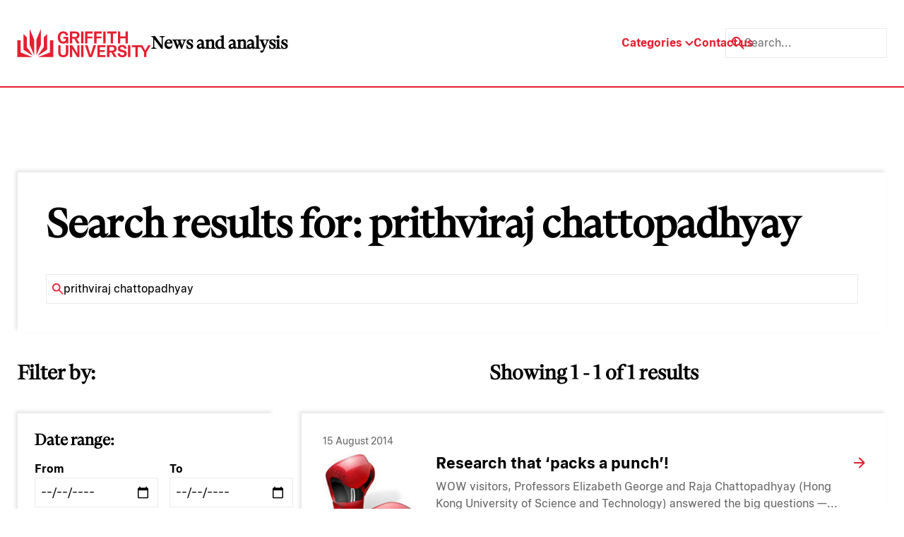

--- FILE ---
content_type: text/html; charset=UTF-8
request_url: https://news.griffith.edu.au/search/prithviraj%20chattopadhyay/
body_size: 19338
content:
<!doctype html>
<html lang="en-AU">
  <head>
    <title>You searched for prithviraj chattopadhyay - Griffith News</title>
    <meta charset="utf-8">
    <meta http-equiv="x-ua-compatible" content="ie=edge">
    <meta name="viewport" content="width=device-width, initial-scale=1">
    <meta name="format-detection" content="telephone=no">

               <!-- Google tag (gtag.js) -->
    <script async src="https://www.googletagmanager.com/gtag/js?id=G-WKGSVMF58Q"></script>
    <script>
        window.dataLayer = window.dataLayer || [];

        function gtag() {
            dataLayer.push(arguments);
        }
        gtag('js', new Date());
        gtag('config', 'G-WKGSVMF58Q');
    </script>

<meta name="google-site-verification" content="Cw6FHVrylVlT5tlbr78cKNPfaCZ4IoFqgYgFuFpVQV0" />    
    <!-- LOADS JQUERY AND LIBS -->

    <!-- <link rel="preload" href="https://news.griffith.edu.au/wp-content/themes/skelly/skeleton/global/css/lineicons/lineicons.css" as="style" onload="this.onload=null;this.rel='stylesheet'">
    <noscript><link rel="stylesheet" href="https://news.griffith.edu.au/wp-content/themes/skelly/skeleton/global/css/lineicons/lineicons.css"></noscript>
    <script src="https://news.griffith.edu.au/wp-content/themes/skelly/skeleton/global/js/jquery-1.11.1.min.js" async defer></script> -->

    <!-- LOADS BOOSTRAP STYLES AND SCRIPTS -->

    <link rel="preload" href="https://news.griffith.edu.au/wp-content/themes/skelly/skeleton/global/css/bootstrap/css/bootstrap.min.css" as="style" onload="this.onload=null;this.rel='stylesheet'">
    <noscript><link rel="stylesheet" href="https://news.griffith.edu.au/wp-content/themes/skelly/skeleton/global/css/bootstrap/css/bootstrap.min.css"></noscript>
    <script src="https://news.griffith.edu.au/wp-content/themes/skelly/skeleton/global/css/bootstrap/js/bootstrap.bundle.min.js" async defer></script>

    <script src="https://news.griffith.edu.au/wp-content/themes/skelly/skeleton/global/js/jquery-ui/jquery-ui.js" async defer></script>
    <link rel="stylesheet" href="https://news.griffith.edu.au/wp-content/themes/skelly/skeleton/global/js/jquery-ui/jquery-ui.css">

    <meta name='robots' content='noindex, follow' />
	<style>img:is([sizes="auto" i], [sizes^="auto," i]) { contain-intrinsic-size: 3000px 1500px }</style>
	
	<!-- This site is optimized with the Yoast SEO plugin v26.8 - https://yoast.com/product/yoast-seo-wordpress/ -->
	<meta property="og:locale" content="en_US" />
	<meta property="og:type" content="article" />
	<meta property="og:title" content="You searched for prithviraj chattopadhyay - Griffith News" />
	<meta property="og:url" content="https://news.griffith.edu.au/search/prithviraj chattopadhyay/" />
	<meta property="og:site_name" content="Griffith News" />
	<meta name="twitter:card" content="summary_large_image" />
	<meta name="twitter:title" content="You searched for prithviraj chattopadhyay - Griffith News" />
	<meta name="twitter:site" content="@Griffith_Uni" />
	<script type="application/ld+json" class="yoast-schema-graph">{"@context":"https://schema.org","@graph":[{"@type":["CollectionPage","SearchResultsPage"],"@id":"https://news.griffith.edu.au/?s=prithviraj%20chattopadhyay","url":"https://news.griffith.edu.au/?s=prithviraj%20chattopadhyay","name":"You searched for prithviraj chattopadhyay - Griffith News","isPartOf":{"@id":"https://news.griffith.edu.au/#website"},"primaryImageOfPage":{"@id":"#primaryimage"},"image":{"@id":"#primaryimage"},"thumbnailUrl":"https://news.griffith.edu.au/wp-content/uploads/2014/08/boxing-gloves.jpg","breadcrumb":{"@id":"#breadcrumb"},"inLanguage":"en-EN"},{"@type":"ImageObject","inLanguage":"en-EN","@id":"#primaryimage","url":"https://news.griffith.edu.au/wp-content/uploads/2014/08/boxing-gloves.jpg","contentUrl":"https://news.griffith.edu.au/wp-content/uploads/2014/08/boxing-gloves.jpg","width":188,"height":180},{"@type":"BreadcrumbList","@id":"#breadcrumb","itemListElement":[{"@type":"ListItem","position":1,"name":"Home","item":"https://news.griffith.edu.au/"},{"@type":"ListItem","position":2,"name":"You searched for prithviraj chattopadhyay"}]},{"@type":"WebSite","@id":"https://news.griffith.edu.au/#website","url":"https://news.griffith.edu.au/","name":"Griffith News","description":"News and Events from Griffith University","publisher":{"@id":"https://news.griffith.edu.au/#organization"},"potentialAction":[{"@type":"SearchAction","target":{"@type":"EntryPoint","urlTemplate":"https://news.griffith.edu.au/?s={search_term_string}"},"query-input":{"@type":"PropertyValueSpecification","valueRequired":true,"valueName":"search_term_string"}}],"inLanguage":"en-EN"},{"@type":"Organization","@id":"https://news.griffith.edu.au/#organization","name":"Griffith News","url":"https://news.griffith.edu.au/","logo":{"@type":"ImageObject","inLanguage":"en-EN","@id":"https://news.griffith.edu.au/#/schema/logo/image/","url":"https://news.griffith.edu.au/wp-content/uploads/2024/05/Logo.svg","contentUrl":"https://news.griffith.edu.au/wp-content/uploads/2024/05/Logo.svg","width":190,"height":40,"caption":"Griffith News"},"image":{"@id":"https://news.griffith.edu.au/#/schema/logo/image/"},"sameAs":["https://www.facebook.com/griffithuniversity","https://x.com/Griffith_Uni","https://www.instagram.com/griffithuniversity","https://www.youtube.com/user/griffithuniversity/","https://www.linkedin.com/school/griffith-university/","https://www.threads.net/@griffithuniversity"]}]}</script>
	<!-- / Yoast SEO plugin. -->


<link rel="alternate" type="application/rss+xml" title="Griffith News &raquo; Search Results for &#8220;prithviraj chattopadhyay&#8221; Feed" href="https://news.griffith.edu.au/search/prithviraj+chattopadhyay/feed/rss2/" />
<script type="text/javascript">
/* <![CDATA[ */
window._wpemojiSettings = {"baseUrl":"https:\/\/s.w.org\/images\/core\/emoji\/16.0.1\/72x72\/","ext":".png","svgUrl":"https:\/\/s.w.org\/images\/core\/emoji\/16.0.1\/svg\/","svgExt":".svg","source":{"concatemoji":"https:\/\/news.griffith.edu.au\/wp-includes\/js\/wp-emoji-release.min.js?ver=6.8.3"}};
/*! This file is auto-generated */
!function(s,n){var o,i,e;function c(e){try{var t={supportTests:e,timestamp:(new Date).valueOf()};sessionStorage.setItem(o,JSON.stringify(t))}catch(e){}}function p(e,t,n){e.clearRect(0,0,e.canvas.width,e.canvas.height),e.fillText(t,0,0);var t=new Uint32Array(e.getImageData(0,0,e.canvas.width,e.canvas.height).data),a=(e.clearRect(0,0,e.canvas.width,e.canvas.height),e.fillText(n,0,0),new Uint32Array(e.getImageData(0,0,e.canvas.width,e.canvas.height).data));return t.every(function(e,t){return e===a[t]})}function u(e,t){e.clearRect(0,0,e.canvas.width,e.canvas.height),e.fillText(t,0,0);for(var n=e.getImageData(16,16,1,1),a=0;a<n.data.length;a++)if(0!==n.data[a])return!1;return!0}function f(e,t,n,a){switch(t){case"flag":return n(e,"\ud83c\udff3\ufe0f\u200d\u26a7\ufe0f","\ud83c\udff3\ufe0f\u200b\u26a7\ufe0f")?!1:!n(e,"\ud83c\udde8\ud83c\uddf6","\ud83c\udde8\u200b\ud83c\uddf6")&&!n(e,"\ud83c\udff4\udb40\udc67\udb40\udc62\udb40\udc65\udb40\udc6e\udb40\udc67\udb40\udc7f","\ud83c\udff4\u200b\udb40\udc67\u200b\udb40\udc62\u200b\udb40\udc65\u200b\udb40\udc6e\u200b\udb40\udc67\u200b\udb40\udc7f");case"emoji":return!a(e,"\ud83e\udedf")}return!1}function g(e,t,n,a){var r="undefined"!=typeof WorkerGlobalScope&&self instanceof WorkerGlobalScope?new OffscreenCanvas(300,150):s.createElement("canvas"),o=r.getContext("2d",{willReadFrequently:!0}),i=(o.textBaseline="top",o.font="600 32px Arial",{});return e.forEach(function(e){i[e]=t(o,e,n,a)}),i}function t(e){var t=s.createElement("script");t.src=e,t.defer=!0,s.head.appendChild(t)}"undefined"!=typeof Promise&&(o="wpEmojiSettingsSupports",i=["flag","emoji"],n.supports={everything:!0,everythingExceptFlag:!0},e=new Promise(function(e){s.addEventListener("DOMContentLoaded",e,{once:!0})}),new Promise(function(t){var n=function(){try{var e=JSON.parse(sessionStorage.getItem(o));if("object"==typeof e&&"number"==typeof e.timestamp&&(new Date).valueOf()<e.timestamp+604800&&"object"==typeof e.supportTests)return e.supportTests}catch(e){}return null}();if(!n){if("undefined"!=typeof Worker&&"undefined"!=typeof OffscreenCanvas&&"undefined"!=typeof URL&&URL.createObjectURL&&"undefined"!=typeof Blob)try{var e="postMessage("+g.toString()+"("+[JSON.stringify(i),f.toString(),p.toString(),u.toString()].join(",")+"));",a=new Blob([e],{type:"text/javascript"}),r=new Worker(URL.createObjectURL(a),{name:"wpTestEmojiSupports"});return void(r.onmessage=function(e){c(n=e.data),r.terminate(),t(n)})}catch(e){}c(n=g(i,f,p,u))}t(n)}).then(function(e){for(var t in e)n.supports[t]=e[t],n.supports.everything=n.supports.everything&&n.supports[t],"flag"!==t&&(n.supports.everythingExceptFlag=n.supports.everythingExceptFlag&&n.supports[t]);n.supports.everythingExceptFlag=n.supports.everythingExceptFlag&&!n.supports.flag,n.DOMReady=!1,n.readyCallback=function(){n.DOMReady=!0}}).then(function(){return e}).then(function(){var e;n.supports.everything||(n.readyCallback(),(e=n.source||{}).concatemoji?t(e.concatemoji):e.wpemoji&&e.twemoji&&(t(e.twemoji),t(e.wpemoji)))}))}((window,document),window._wpemojiSettings);
/* ]]> */
</script>
<style id='wp-emoji-styles-inline-css' type='text/css'>

	img.wp-smiley, img.emoji {
		display: inline !important;
		border: none !important;
		box-shadow: none !important;
		height: 1em !important;
		width: 1em !important;
		margin: 0 0.07em !important;
		vertical-align: -0.1em !important;
		background: none !important;
		padding: 0 !important;
	}
</style>
<link rel='stylesheet' id='wp-block-library-css' href='https://news.griffith.edu.au/wp-includes/css/dist/block-library/style.min.css?ver=6.8.3' type='text/css' media='all' />
<style id='classic-theme-styles-inline-css' type='text/css'>
/*! This file is auto-generated */
.wp-block-button__link{color:#fff;background-color:#32373c;border-radius:9999px;box-shadow:none;text-decoration:none;padding:calc(.667em + 2px) calc(1.333em + 2px);font-size:1.125em}.wp-block-file__button{background:#32373c;color:#fff;text-decoration:none}
</style>
<style id='safe-svg-svg-icon-style-inline-css' type='text/css'>
.safe-svg-cover{text-align:center}.safe-svg-cover .safe-svg-inside{display:inline-block;max-width:100%}.safe-svg-cover svg{fill:currentColor;height:100%;max-height:100%;max-width:100%;width:100%}

</style>
<style id='global-styles-inline-css' type='text/css'>
:root{--wp--preset--aspect-ratio--square: 1;--wp--preset--aspect-ratio--4-3: 4/3;--wp--preset--aspect-ratio--3-4: 3/4;--wp--preset--aspect-ratio--3-2: 3/2;--wp--preset--aspect-ratio--2-3: 2/3;--wp--preset--aspect-ratio--16-9: 16/9;--wp--preset--aspect-ratio--9-16: 9/16;--wp--preset--color--black: #000000;--wp--preset--color--cyan-bluish-gray: #abb8c3;--wp--preset--color--white: #ffffff;--wp--preset--color--pale-pink: #f78da7;--wp--preset--color--vivid-red: #cf2e2e;--wp--preset--color--luminous-vivid-orange: #ff6900;--wp--preset--color--luminous-vivid-amber: #fcb900;--wp--preset--color--light-green-cyan: #7bdcb5;--wp--preset--color--vivid-green-cyan: #00d084;--wp--preset--color--pale-cyan-blue: #8ed1fc;--wp--preset--color--vivid-cyan-blue: #0693e3;--wp--preset--color--vivid-purple: #9b51e0;--wp--preset--gradient--vivid-cyan-blue-to-vivid-purple: linear-gradient(135deg,rgba(6,147,227,1) 0%,rgb(155,81,224) 100%);--wp--preset--gradient--light-green-cyan-to-vivid-green-cyan: linear-gradient(135deg,rgb(122,220,180) 0%,rgb(0,208,130) 100%);--wp--preset--gradient--luminous-vivid-amber-to-luminous-vivid-orange: linear-gradient(135deg,rgba(252,185,0,1) 0%,rgba(255,105,0,1) 100%);--wp--preset--gradient--luminous-vivid-orange-to-vivid-red: linear-gradient(135deg,rgba(255,105,0,1) 0%,rgb(207,46,46) 100%);--wp--preset--gradient--very-light-gray-to-cyan-bluish-gray: linear-gradient(135deg,rgb(238,238,238) 0%,rgb(169,184,195) 100%);--wp--preset--gradient--cool-to-warm-spectrum: linear-gradient(135deg,rgb(74,234,220) 0%,rgb(151,120,209) 20%,rgb(207,42,186) 40%,rgb(238,44,130) 60%,rgb(251,105,98) 80%,rgb(254,248,76) 100%);--wp--preset--gradient--blush-light-purple: linear-gradient(135deg,rgb(255,206,236) 0%,rgb(152,150,240) 100%);--wp--preset--gradient--blush-bordeaux: linear-gradient(135deg,rgb(254,205,165) 0%,rgb(254,45,45) 50%,rgb(107,0,62) 100%);--wp--preset--gradient--luminous-dusk: linear-gradient(135deg,rgb(255,203,112) 0%,rgb(199,81,192) 50%,rgb(65,88,208) 100%);--wp--preset--gradient--pale-ocean: linear-gradient(135deg,rgb(255,245,203) 0%,rgb(182,227,212) 50%,rgb(51,167,181) 100%);--wp--preset--gradient--electric-grass: linear-gradient(135deg,rgb(202,248,128) 0%,rgb(113,206,126) 100%);--wp--preset--gradient--midnight: linear-gradient(135deg,rgb(2,3,129) 0%,rgb(40,116,252) 100%);--wp--preset--font-size--small: 13px;--wp--preset--font-size--medium: 20px;--wp--preset--font-size--large: 36px;--wp--preset--font-size--x-large: 42px;--wp--preset--spacing--20: 0.44rem;--wp--preset--spacing--30: 0.67rem;--wp--preset--spacing--40: 1rem;--wp--preset--spacing--50: 1.5rem;--wp--preset--spacing--60: 2.25rem;--wp--preset--spacing--70: 3.38rem;--wp--preset--spacing--80: 5.06rem;--wp--preset--shadow--natural: 6px 6px 9px rgba(0, 0, 0, 0.2);--wp--preset--shadow--deep: 12px 12px 50px rgba(0, 0, 0, 0.4);--wp--preset--shadow--sharp: 6px 6px 0px rgba(0, 0, 0, 0.2);--wp--preset--shadow--outlined: 6px 6px 0px -3px rgba(255, 255, 255, 1), 6px 6px rgba(0, 0, 0, 1);--wp--preset--shadow--crisp: 6px 6px 0px rgba(0, 0, 0, 1);}:where(.is-layout-flex){gap: 0.5em;}:where(.is-layout-grid){gap: 0.5em;}body .is-layout-flex{display: flex;}.is-layout-flex{flex-wrap: wrap;align-items: center;}.is-layout-flex > :is(*, div){margin: 0;}body .is-layout-grid{display: grid;}.is-layout-grid > :is(*, div){margin: 0;}:where(.wp-block-columns.is-layout-flex){gap: 2em;}:where(.wp-block-columns.is-layout-grid){gap: 2em;}:where(.wp-block-post-template.is-layout-flex){gap: 1.25em;}:where(.wp-block-post-template.is-layout-grid){gap: 1.25em;}.has-black-color{color: var(--wp--preset--color--black) !important;}.has-cyan-bluish-gray-color{color: var(--wp--preset--color--cyan-bluish-gray) !important;}.has-white-color{color: var(--wp--preset--color--white) !important;}.has-pale-pink-color{color: var(--wp--preset--color--pale-pink) !important;}.has-vivid-red-color{color: var(--wp--preset--color--vivid-red) !important;}.has-luminous-vivid-orange-color{color: var(--wp--preset--color--luminous-vivid-orange) !important;}.has-luminous-vivid-amber-color{color: var(--wp--preset--color--luminous-vivid-amber) !important;}.has-light-green-cyan-color{color: var(--wp--preset--color--light-green-cyan) !important;}.has-vivid-green-cyan-color{color: var(--wp--preset--color--vivid-green-cyan) !important;}.has-pale-cyan-blue-color{color: var(--wp--preset--color--pale-cyan-blue) !important;}.has-vivid-cyan-blue-color{color: var(--wp--preset--color--vivid-cyan-blue) !important;}.has-vivid-purple-color{color: var(--wp--preset--color--vivid-purple) !important;}.has-black-background-color{background-color: var(--wp--preset--color--black) !important;}.has-cyan-bluish-gray-background-color{background-color: var(--wp--preset--color--cyan-bluish-gray) !important;}.has-white-background-color{background-color: var(--wp--preset--color--white) !important;}.has-pale-pink-background-color{background-color: var(--wp--preset--color--pale-pink) !important;}.has-vivid-red-background-color{background-color: var(--wp--preset--color--vivid-red) !important;}.has-luminous-vivid-orange-background-color{background-color: var(--wp--preset--color--luminous-vivid-orange) !important;}.has-luminous-vivid-amber-background-color{background-color: var(--wp--preset--color--luminous-vivid-amber) !important;}.has-light-green-cyan-background-color{background-color: var(--wp--preset--color--light-green-cyan) !important;}.has-vivid-green-cyan-background-color{background-color: var(--wp--preset--color--vivid-green-cyan) !important;}.has-pale-cyan-blue-background-color{background-color: var(--wp--preset--color--pale-cyan-blue) !important;}.has-vivid-cyan-blue-background-color{background-color: var(--wp--preset--color--vivid-cyan-blue) !important;}.has-vivid-purple-background-color{background-color: var(--wp--preset--color--vivid-purple) !important;}.has-black-border-color{border-color: var(--wp--preset--color--black) !important;}.has-cyan-bluish-gray-border-color{border-color: var(--wp--preset--color--cyan-bluish-gray) !important;}.has-white-border-color{border-color: var(--wp--preset--color--white) !important;}.has-pale-pink-border-color{border-color: var(--wp--preset--color--pale-pink) !important;}.has-vivid-red-border-color{border-color: var(--wp--preset--color--vivid-red) !important;}.has-luminous-vivid-orange-border-color{border-color: var(--wp--preset--color--luminous-vivid-orange) !important;}.has-luminous-vivid-amber-border-color{border-color: var(--wp--preset--color--luminous-vivid-amber) !important;}.has-light-green-cyan-border-color{border-color: var(--wp--preset--color--light-green-cyan) !important;}.has-vivid-green-cyan-border-color{border-color: var(--wp--preset--color--vivid-green-cyan) !important;}.has-pale-cyan-blue-border-color{border-color: var(--wp--preset--color--pale-cyan-blue) !important;}.has-vivid-cyan-blue-border-color{border-color: var(--wp--preset--color--vivid-cyan-blue) !important;}.has-vivid-purple-border-color{border-color: var(--wp--preset--color--vivid-purple) !important;}.has-vivid-cyan-blue-to-vivid-purple-gradient-background{background: var(--wp--preset--gradient--vivid-cyan-blue-to-vivid-purple) !important;}.has-light-green-cyan-to-vivid-green-cyan-gradient-background{background: var(--wp--preset--gradient--light-green-cyan-to-vivid-green-cyan) !important;}.has-luminous-vivid-amber-to-luminous-vivid-orange-gradient-background{background: var(--wp--preset--gradient--luminous-vivid-amber-to-luminous-vivid-orange) !important;}.has-luminous-vivid-orange-to-vivid-red-gradient-background{background: var(--wp--preset--gradient--luminous-vivid-orange-to-vivid-red) !important;}.has-very-light-gray-to-cyan-bluish-gray-gradient-background{background: var(--wp--preset--gradient--very-light-gray-to-cyan-bluish-gray) !important;}.has-cool-to-warm-spectrum-gradient-background{background: var(--wp--preset--gradient--cool-to-warm-spectrum) !important;}.has-blush-light-purple-gradient-background{background: var(--wp--preset--gradient--blush-light-purple) !important;}.has-blush-bordeaux-gradient-background{background: var(--wp--preset--gradient--blush-bordeaux) !important;}.has-luminous-dusk-gradient-background{background: var(--wp--preset--gradient--luminous-dusk) !important;}.has-pale-ocean-gradient-background{background: var(--wp--preset--gradient--pale-ocean) !important;}.has-electric-grass-gradient-background{background: var(--wp--preset--gradient--electric-grass) !important;}.has-midnight-gradient-background{background: var(--wp--preset--gradient--midnight) !important;}.has-small-font-size{font-size: var(--wp--preset--font-size--small) !important;}.has-medium-font-size{font-size: var(--wp--preset--font-size--medium) !important;}.has-large-font-size{font-size: var(--wp--preset--font-size--large) !important;}.has-x-large-font-size{font-size: var(--wp--preset--font-size--x-large) !important;}
:where(.wp-block-post-template.is-layout-flex){gap: 1.25em;}:where(.wp-block-post-template.is-layout-grid){gap: 1.25em;}
:where(.wp-block-columns.is-layout-flex){gap: 2em;}:where(.wp-block-columns.is-layout-grid){gap: 2em;}
:root :where(.wp-block-pullquote){font-size: 1.5em;line-height: 1.6;}
</style>
<link rel='stylesheet' id='tiny-slider-css' href='https://news.griffith.edu.au/wp-content/themes/skelly/lib/tiny-slider/dist/tiny-slider.css?ver=1.0' type='text/css' media='all' />
<link rel='stylesheet' id='aos-css' href='https://news.griffith.edu.au/wp-content/themes/skelly/lib/aos/dist/aos.css?ver=1.0' type='text/css' media='all' />
<link rel='stylesheet' id='fancybox-css' href='https://news.griffith.edu.au/wp-content/themes/skelly/lib/@fancyapps/fancybox/dist/jquery.fancybox.min.css?ver=1.0' type='text/css' media='all' />
<link rel='stylesheet' id='mytheme-style-css' href='https://news.griffith.edu.au/wp-content/themes/skelly/style.css?ver=2.0' type='text/css' media='' />
<script type="text/javascript" src="https://news.griffith.edu.au/wp-includes/js/jquery/jquery.min.js?ver=3.7.1" id="jquery-core-js"></script>
<script type="text/javascript" src="https://news.griffith.edu.au/wp-includes/js/jquery/jquery-migrate.min.js?ver=3.4.1" id="jquery-migrate-js"></script>
<link rel="https://api.w.org/" href="https://news.griffith.edu.au/wp-json/" /><link rel="EditURI" type="application/rsd+xml" title="RSD" href="https://news.griffith.edu.au/xmlrpc.php?rsd" />
<script id='nitro-telemetry-meta' nitro-exclude>window.NPTelemetryMetadata={missReason: (!window.NITROPACK_STATE ? 'search' : 'hit'),pageType: 'search',isEligibleForOptimization: false,}</script><script id='nitro-generic' nitro-exclude>(()=>{window.NitroPack=window.NitroPack||{coreVersion:"na",isCounted:!1};let e=document.createElement("script");if(e.src="https://nitroscripts.com/nYYorQKadnvAORgWEyKkpWpwPIyqNOMp",e.async=!0,e.id="nitro-script",document.head.appendChild(e),!window.NitroPack.isCounted){window.NitroPack.isCounted=!0;let t=()=>{navigator.sendBeacon("https://to.getnitropack.com/p",JSON.stringify({siteId:"nYYorQKadnvAORgWEyKkpWpwPIyqNOMp",url:window.location.href,isOptimized:!!window.IS_NITROPACK,coreVersion:"na",missReason:window.NPTelemetryMetadata?.missReason||"",pageType:window.NPTelemetryMetadata?.pageType||"",isEligibleForOptimization:!!window.NPTelemetryMetadata?.isEligibleForOptimization}))};(()=>{let e=()=>new Promise(e=>{"complete"===document.readyState?e():window.addEventListener("load",e)}),i=()=>new Promise(e=>{document.prerendering?document.addEventListener("prerenderingchange",e,{once:!0}):e()}),a=async()=>{await i(),await e(),t()};a()})(),window.addEventListener("pageshow",e=>{if(e.persisted){let i=document.prerendering||self.performance?.getEntriesByType?.("navigation")[0]?.activationStart>0;"visible"!==document.visibilityState||i||t()}})}})();</script><link rel="icon" href="https://news.griffith.edu.au/wp-content/uploads/2024/05/griffith-favicon.svg" sizes="32x32" />
<link rel="icon" href="https://news.griffith.edu.au/wp-content/uploads/2024/05/griffith-favicon.svg" sizes="192x192" />
<link rel="apple-touch-icon" href="https://news.griffith.edu.au/wp-content/uploads/2024/05/griffith-favicon.svg" />
<meta name="msapplication-TileImage" content="https://news.griffith.edu.au/wp-content/uploads/2024/05/griffith-favicon.svg" />
		<style type="text/css" id="wp-custom-css">
			/* === HOMEPAGE CLEANUP === */

/* Hide "Latest news" column */
[id^="featured-latest-posts-block_"] .latest-container {
  display: none !important;
}

/* Make wrapper a single column grid (Featured only) */
[id^="featured-latest-posts-block_"].block-featured-latest-posts {
  grid-template-columns: 1fr !important;
}

/* Ensure Featured container fills grid */
[id^="featured-latest-posts-block_"] .post-container {
  grid-column: 1 / -1 !important;
  width: 100% !important;
  max-width: none !important;
  margin: 0 !important;
  padding: 0 !important;
}

/* Remove oversized styling from the first Featured post */
[id^="featured-latest-posts-block_"] .post-container .post:first-child {
  grid-column: auto !important;
}

/* Desktop (≥992px): 3 equal columns */
@media only screen and (min-width: 992px) {
  [id^="featured-latest-posts-block_"] .post-container .posts {
    grid-template-columns: repeat(3, 1fr) !important;
    gap: var(--space-4);
  }
}

/* Tablet (769px–991px): 2 columns */
@media only screen and (min-width: 769px) and (max-width: 991px) {
  [id^="featured-latest-posts-block_"] .post-container .posts {
    grid-template-columns: repeat(2, 1fr) !important;
    gap: var(--space-4);
  }
}

/* Mobile (≤768px): 1 column */
@media only screen and (max-width: 768px) {
  [id^="featured-latest-posts-block_"] .post-container .posts {
    grid-template-columns: 1fr !important;
  }
}

/* Make all Featured images responsive */
[id^="featured-latest-posts-block_"] .post-container .post .image {
  height: auto !important;
  aspect-ratio: 16 / 9;
  background-size: cover;
  background-position: center;
}		</style>
		
    <!-- LOADS SWIPERJS FILES -->
    <link rel="stylesheet" href="https://cdn.jsdelivr.net/npm/swiper@10/swiper-bundle.min.css"/>
    <script src="https://cdn.jsdelivr.net/npm/swiper@10/swiper-bundle.min.js"></script>

    <!-- INSERT FAVICON FROM GLOBAL OPTIONS -->

    <link rel="shortcut icon" href="https://news.griffith.edu.au/wp-content/uploads/2024/05/griffith-favicon.svg" type="image/png" />
    <link rel="apple-touch-icon" href="https://news.griffith.edu.au/wp-content/uploads/2024/05/griffith-favicon.svg">

    <!-- DEFINE INITIAL STYLES AND GLOBAL VARIABLES -->

    <style>
      :root {
                --color-bg-light: ;
        --color-bg-dark: ;
        --color-p: #e51f30;
        --color-p-80: #ffc1c1;
        --color-p-60: #fff;
        --color-p-40: #fff;
        --color-p-20: #fff;
        --color-p-10: #fff;
        --color-s: #fff;
        --color-s-80: #fff;
        --color-s-60: #fff;
        --color-s-40: #fff;
        --color-s-20: #fff;
        --color-s-10: #fff;
        --color-t: #fff;
        --color-t-80: #fff;
        --color-t-60: #fff;
        --color-t-40: #fff;
        --color-t-20: #fff;
        --color-t-10: #fff;
        --color-a: #fff;
        --color-a-80: #fff;
        --color-a-60: #fff;
        --color-a-40: #fff;
        --color-a-20: #fff;
        --color-a-10: #fff;
        --color-n-black: #000;
        --color-n-white: #fff;
        --color-n-grey: #ebebeb;
        --color-m-success: #3CC13B;
        --color-m-success-light: #9DDF9C;
        --color-m-warning: #F3BB1C;
        --color-m-warning-light: #F8DC8D;
        --color-m-error: #F03738;
        --color-m-error-light: #F79A9B;
        

        /* spacing sizes */
                --space-1: 8px;
        --space-2: 16px;
        --space-3: 24px;
        --space-4: 32px;
        --space-5: 40px;
        --space-6: 60px;
        --space-7: 80px;
        --space-8: 120px;
        --space-9: 150px;
        --space-10: 180px;

        
        /* grid settings */
        --container-width: 1680px;
        --side-padding: 25px;

        /* typography settings */
        --font-primary: 'GriffithSerif', Times, serif;
        --font-secondary: 'GriffithSans', Arial, Helvetica, sans-serif;

        /* font types */
                  --font-small-family: 'GriffithSans', Arial, Helvetica, sans-serif;
          --font-small-size: 1.4rem;
          --font-small-weight: 400;
          --font-small-style: normal;
          --font-small-transform: none;
          --font-small-height: 140%;
          --font-small-letter: 0px;
          --font-small-word: 0px;
                  --font-copy-family: 'GriffithSans', Arial, Helvetica, sans-serif;
          --font-copy-size: 1.6rem;
          --font-copy-weight: 400;
          --font-copy-style: normal;
          --font-copy-transform: none;
          --font-copy-height: 150%;
          --font-copy-letter: 0px;
          --font-copy-word: 0px;
                  --font-large-family: 'GriffithSans', Arial, Helvetica, sans-serif;
          --font-large-size: 1.8rem;
          --font-large-weight: 700;
          --font-large-style: normal;
          --font-large-transform: none;
          --font-large-height: 133%;
          --font-large-letter: 0px;
          --font-large-word: 0px;
                  --font-heading5-family: 'GriffithSans', Arial, Helvetica, sans-serif;
          --font-heading5-size: 2.2rem;
          --font-heading5-weight: 700;
          --font-heading5-style: normal;
          --font-heading5-transform: none;
          --font-heading5-height: 127%;
          --font-heading5-letter: 0px;
          --font-heading5-word: 0px;
                  --font-heading4-family: 'GriffithSans', Arial, Helvetica, sans-serif;
          --font-heading4-size: 2.8rem;
          --font-heading4-weight: 700;
          --font-heading4-style: normal;
          --font-heading4-transform: none;
          --font-heading4-height: 127%;
          --font-heading4-letter: 0px;
          --font-heading4-word: 0px;
                  --font-heading3-family: 'GriffithSerif', Times, serif;
          --font-heading3-size: 3.2rem;
          --font-heading3-weight: 900;
          --font-heading3-style: normal;
          --font-heading3-transform: none;
          --font-heading3-height: 125%;
          --font-heading3-letter: 0px;
          --font-heading3-word: 0px;
                  --font-heading2-family: 'GriffithSerif', Times, serif;
          --font-heading2-size: 4rem;
          --font-heading2-weight: 900;
          --font-heading2-style: normal;
          --font-heading2-transform: none;
          --font-heading2-height: 120%;
          --font-heading2-letter: 0px;
          --font-heading2-word: 0px;
                  --font-heading1-family: 'GriffithSerif', Times, serif;
          --font-heading1-size: 5.6rem;
          --font-heading1-weight: 900;
          --font-heading1-style: normal;
          --font-heading1-transform: none;
          --font-heading1-height: 115%;
          --font-heading1-letter: 0px;
          --font-heading1-word: 0px;
                  --font-emphasis-family: 'GriffithSerif', Times, serif;
          --font-emphasis-size: 5.6rem;
          --font-emphasis-weight: 900;
          --font-emphasis-style: normal;
          --font-emphasis-transform: none;
          --font-emphasis-height: 115%;
          --font-emphasis-letter: 0px;
          --font-emphasis-word: 0px;
        
                --color-science-technology: #713153;
        --color-science-technology-inactive: #ffebf0;
        --color-business-government: #866a50;
        --color-business-government-inactive: #fff5c3;
        --color-health-wellbeing: #364d72;
        --color-health-wellbeing-inactive: #dbf6ff;
        --color-society-culture: #674d44;
        --color-society-culture-inactive: #ffdfc1;
        --color-environment-sustainability: #306547;
        --color-environment-sustainability-inactive: #e4efc3;
        --color-media-the-arts: #8e2831;
        --color-media-the-arts-inactive: #ffc8ca;
        --color-corporate: #ebebeb;
        --color-corporate-inactive: #666666;
              }
    </style>

    <!-- UNBOUNCE FOR MOBILE DEVICES -->

    <script >!function(e){"function"==typeof define&&define.amd?define(e):e()}(function(){var e,t=["scroll","wheel","touchstart","touchmove","touchenter","touchend","touchleave","mouseout","mouseleave","mouseup","mousedown","mousemove","mouseenter","mousewheel","mouseover"];if(function(){var e=!1;try{var t=Object.defineProperty({},"passive",{get:function(){e=!0}});window.addEventListener("test",null,t),window.removeEventListener("test",null,t)}catch(e){}return e}()){var n=EventTarget.prototype.addEventListener;e=n,EventTarget.prototype.addEventListener=function(n,o,r){var i,s="object"==typeof r&&null!==r,u=s?r.capture:r;(r=s?function(e){var t=Object.getOwnPropertyDescriptor(e,"passive");return t&&!0!==t.writable&&void 0===t.set?Object.assign({},e):e}(r):{}).passive=void 0!==(i=r.passive)?i:-1!==t.indexOf(n)&&!0,r.capture=void 0!==u&&u,e.call(this,n,o,r)},EventTarget.prototype.addEventListener._original=e}});</script>

  </head>
  <body class="search search-results wp-theme-skelly" id="my-body">

    
    
<header class="header-bg">
  <div class="header container">
    <div class="logo">
              <a href="https://www.griffith.edu.au/"><img src="https://news.griffith.edu.au/wp-content/uploads/2024/05/Logo.svg" alt="Griffith News" /></a>
            <a href="/"><strong class="font-heading3">News <br /> and analysis</strong></a>
    </div>
    <nav class="header-nav">
              <div class="item dropdown" data-megamenu="trigger">
          <span>Categories</span>
          <svg width="12" height="7" viewBox="0 0 12 7" fill="none" xmlns="http://www.w3.org/2000/svg">
    <path d="M5.9997 6.60354C5.86636 6.60354 5.74136 6.58254 5.6247 6.54054C5.50803 6.49921 5.3997 6.42854 5.2997 6.32854L0.674696 1.70354C0.491363 1.52021 0.40403 1.29087 0.412696 1.01554C0.420696 0.740875 0.516363 0.511874 0.699696 0.328541C0.883029 0.145208 1.11636 0.0535403 1.3997 0.0535403C1.68303 0.0535403 1.91636 0.145208 2.0997 0.328541L5.9997 4.22854L9.9247 0.30354C10.108 0.120207 10.3374 0.0325408 10.6127 0.0405408C10.8874 0.0492075 11.1164 0.145208 11.2997 0.328541C11.483 0.511874 11.5747 0.745207 11.5747 1.02854C11.5747 1.31187 11.483 1.54521 11.2997 1.72854L6.6997 6.32854C6.5997 6.42854 6.49136 6.49921 6.3747 6.54054C6.25803 6.58254 6.13303 6.60354 5.9997 6.60354V6.60354Z" fill="#E51F30"/>
    </svg>
          <div class="buffer"></div>
        </div>
        
  <div class="megamenu-bg" data-megamenu="megamenu">

    <div class="megamenu container">

      
        <a href="/category/science-technology/"
        class="child-link button-science-technology">
          Science + Technology        </a>
        
      
        <a href="/category/business-government/"
        class="child-link button-business-government">
          Business + Government        </a>
        
      
        <a href="/category/health-wellbeing/"
        class="child-link button-health-wellbeing">
          Health + Wellbeing        </a>
        
      
        <a href="/category/society-culture/"
        class="child-link button-society-culture">
          Society + Culture        </a>
        
      
        <a href="/category/environment-sustainability/"
        class="child-link button-environment-sustainability">
          Environment + Sustainability        </a>
        
      
        <a href="/category/media-the-arts/"
        class="child-link button-media-the-arts">
          Media + The Arts        </a>
        
      
        <a href="/category/events/"
        class="child-link ">
          Events        </a>
        
      
    </div>

  </div>

                    <a
          class="item"
          href="/contact-us/"
          target=""
        >
          Contact us                  </a>
                  <label class="header-search">
        <svg class="search-icon" width="18" height="18" viewBox="0 0 18 18" fill="none" xmlns="http://www.w3.org/2000/svg">
<path d="M15.9 17.3L10.3 11.7C9.8 12.1 9.225 12.4167 8.575 12.65C7.925 12.8833 7.23333 13 6.5 13C4.68333 13 3.146 12.371 1.888 11.113C0.629333 9.85433 0 8.31667 0 6.5C0 4.68333 0.629333 3.14567 1.888 1.887C3.146 0.629 4.68333 0 6.5 0C8.31667 0 9.85433 0.629 11.113 1.887C12.371 3.14567 13 4.68333 13 6.5C13 7.23333 12.8833 7.925 12.65 8.575C12.4167 9.225 12.1 9.8 11.7 10.3L17.325 15.925C17.5083 16.1083 17.6 16.3333 17.6 16.6C17.6 16.8667 17.5 17.1 17.3 17.3C17.1167 17.4833 16.8833 17.575 16.6 17.575C16.3167 17.575 16.0833 17.4833 15.9 17.3V17.3ZM6.5 11C7.75 11 8.81267 10.5627 9.688 9.688C10.5627 8.81267 11 7.75 11 6.5C11 5.25 10.5627 4.18733 9.688 3.312C8.81267 2.43733 7.75 2 6.5 2C5.25 2 4.18733 2.43733 3.312 3.312C2.43733 4.18733 2 5.25 2 6.5C2 7.75 2.43733 8.81267 3.312 9.688C4.18733 10.5627 5.25 11 6.5 11Z" fill="#E51F30"/>
</svg>
        <input class="search" type="text" placeholder="Search...">
      </label>
    </nav>
  </div>
</header>

<header class="header-mobile-bg" data-mobile="menu">
  <div class="header-mobile">
    <div class="logo">
      
        <a href="https://www.griffith.edu.au/"><img src="https://news.griffith.edu.au/wp-content/uploads/2024/05/Logo.svg" alt="Griffith News"/></a>

      
      <a href="/"><strong class="font-heading3">News <br /> and analysis</strong></a>

    </div>
      

      <div class="header-mobile-menus" data-mobile="toggler" style="padding: 12px 8px">
        <svg class="search-icon" width="18" height="18" viewBox="0 0 18 18" fill="none" xmlns="http://www.w3.org/2000/svg">
<path d="M15.9 17.3L10.3 11.7C9.8 12.1 9.225 12.4167 8.575 12.65C7.925 12.8833 7.23333 13 6.5 13C4.68333 13 3.146 12.371 1.888 11.113C0.629333 9.85433 0 8.31667 0 6.5C0 4.68333 0.629333 3.14567 1.888 1.887C3.146 0.629 4.68333 0 6.5 0C8.31667 0 9.85433 0.629 11.113 1.887C12.371 3.14567 13 4.68333 13 6.5C13 7.23333 12.8833 7.925 12.65 8.575C12.4167 9.225 12.1 9.8 11.7 10.3L17.325 15.925C17.5083 16.1083 17.6 16.3333 17.6 16.6C17.6 16.8667 17.5 17.1 17.3 17.3C17.1167 17.4833 16.8833 17.575 16.6 17.575C16.3167 17.575 16.0833 17.4833 15.9 17.3V17.3ZM6.5 11C7.75 11 8.81267 10.5627 9.688 9.688C10.5627 8.81267 11 7.75 11 6.5C11 5.25 10.5627 4.18733 9.688 3.312C8.81267 2.43733 7.75 2 6.5 2C5.25 2 4.18733 2.43733 3.312 3.312C2.43733 4.18733 2 5.25 2 6.5C2 7.75 2.43733 8.81267 3.312 9.688C4.18733 10.5627 5.25 11 6.5 11Z" fill="#E51F30"/>
</svg>

        <div class="toggle-menu"></div>
      </div>
  </div>

  <nav class="nav-mobile">
    <div class="close-btn" data-mobile="close-btn">
      <svg width="14" height="14" viewBox="0 0 14 14" fill="none" xmlns="http://www.w3.org/2000/svg">
<path d="M6.9998 8.40005L2.0998 13.3C1.91647 13.4834 1.68314 13.575 1.3998 13.575C1.11647 13.575 0.883138 13.4834 0.699804 13.3C0.516471 13.1167 0.424805 12.8834 0.424805 12.6C0.424805 12.3167 0.516471 12.0834 0.699804 11.9L5.5998 7.00005L0.699804 2.10005C0.516471 1.91672 0.424805 1.68338 0.424805 1.40005C0.424805 1.11672 0.516471 0.883382 0.699804 0.700048C0.883138 0.516715 1.11647 0.425049 1.3998 0.425049C1.68314 0.425049 1.91647 0.516715 2.0998 0.700048L6.9998 5.60005L11.8998 0.700048C12.0831 0.516715 12.3165 0.425049 12.5998 0.425049C12.8831 0.425049 13.1165 0.516715 13.2998 0.700048C13.4831 0.883382 13.5748 1.11672 13.5748 1.40005C13.5748 1.68338 13.4831 1.91672 13.2998 2.10005L8.3998 7.00005L13.2998 11.9C13.4831 12.0834 13.5748 12.3167 13.5748 12.6C13.5748 12.8834 13.4831 13.1167 13.2998 13.3C13.1165 13.4834 12.8831 13.575 12.5998 13.575C12.3165 13.575 12.0831 13.4834 11.8998 13.3L6.9998 8.40005Z" fill="#E51F30"/>
</svg>
    </div>

    <strong class="font-heading4">Navigate</strong>

    <div class="mobile-menu">
      
        <div class="accordion" data-mobile-dropdown="toggler">
          <div class="accordion-item">
            <div class="accordion-button collapsed" data-bs-toggle="collapse" data-bs-target="#collapse0">
              Categories
              <svg width="12" height="7" viewBox="0 0 12 7" fill="none" xmlns="http://www.w3.org/2000/svg">
    <path d="M5.9997 6.60354C5.86636 6.60354 5.74136 6.58254 5.6247 6.54054C5.50803 6.49921 5.3997 6.42854 5.2997 6.32854L0.674696 1.70354C0.491363 1.52021 0.40403 1.29087 0.412696 1.01554C0.420696 0.740875 0.516363 0.511874 0.699696 0.328541C0.883029 0.145208 1.11636 0.0535403 1.3997 0.0535403C1.68303 0.0535403 1.91636 0.145208 2.0997 0.328541L5.9997 4.22854L9.9247 0.30354C10.108 0.120207 10.3374 0.0325408 10.6127 0.0405408C10.8874 0.0492075 11.1164 0.145208 11.2997 0.328541C11.483 0.511874 11.5747 0.745207 11.5747 1.02854C11.5747 1.31187 11.483 1.54521 11.2997 1.72854L6.6997 6.32854C6.5997 6.42854 6.49136 6.49921 6.3747 6.54054C6.25803 6.58254 6.13303 6.60354 5.9997 6.60354V6.60354Z" fill="#E51F30"/>
    </svg>

            </div>

            <div class="accordion-collapse collapse" id="collapse0">
              
              
                <a href="/category/science-technology/"
                class="child-link button-science-technology" target="">
                  Science + Technology                </a>

              
                <a href="/category/business-government/"
                class="child-link button-business-government" target="">
                  Business + Government                </a>

              
                <a href="/category/health-wellbeing/"
                class="child-link button-health-wellbeing" target="">
                  Health + Wellbeing                </a>

              
                <a href="/category/society-culture/"
                class="child-link button-society-culture" target="">
                  Society + Culture                </a>

              
                <a href="/category/environment-sustainability/"
                class="child-link button-environment-sustainability" target="">
                  Environment + Sustainability                </a>

              
                <a href="/category/media-the-arts/"
                class="child-link button-media-the-arts" target="">
                  Media + The Arts                </a>

              
            </div>
          </div>
        </div>

      
          <a href="https://news.griffith.edu.au/contact-us/" class="item" target="">
            Media enquiries
                      </a>

      
          <a href="https://experts.griffith.edu.au/" class="item" target="">
            Find an expert
                      </a>

      
          <a href="https://www.griffith.edu.au/search" class="item" target="">
            General enquiries
                      </a>

      
          <a href="https://www.griffith.edu.au/" class="item" target="">
            About Griffith University
                      </a>

          </div>

    <em class="font-large">Search our news archives</em>

    <label class="mobile-search">
      <svg class="search-icon" width="18" height="18" viewBox="0 0 18 18" fill="none" xmlns="http://www.w3.org/2000/svg">
<path d="M15.9 17.3L10.3 11.7C9.8 12.1 9.225 12.4167 8.575 12.65C7.925 12.8833 7.23333 13 6.5 13C4.68333 13 3.146 12.371 1.888 11.113C0.629333 9.85433 0 8.31667 0 6.5C0 4.68333 0.629333 3.14567 1.888 1.887C3.146 0.629 4.68333 0 6.5 0C8.31667 0 9.85433 0.629 11.113 1.887C12.371 3.14567 13 4.68333 13 6.5C13 7.23333 12.8833 7.925 12.65 8.575C12.4167 9.225 12.1 9.8 11.7 10.3L17.325 15.925C17.5083 16.1083 17.6 16.3333 17.6 16.6C17.6 16.8667 17.5 17.1 17.3 17.3C17.1167 17.4833 16.8833 17.575 16.6 17.575C16.3167 17.575 16.0833 17.4833 15.9 17.3V17.3ZM6.5 11C7.75 11 8.81267 10.5627 9.688 9.688C10.5627 8.81267 11 7.75 11 6.5C11 5.25 10.5627 4.18733 9.688 3.312C8.81267 2.43733 7.75 2 6.5 2C5.25 2 4.18733 2.43733 3.312 3.312C2.43733 4.18733 2 5.25 2 6.5C2 7.75 2.43733 8.81267 3.312 9.688C4.18733 10.5627 5.25 11 6.5 11Z" fill="#E51F30"/>
</svg>
      <input class="search" type="text" placeholder="Search...">
    </label>

    <!-- <em class="font-large">Subscribe for the latest</em>

    <div class="header-newsletter">
          </div> -->

    <em class="font-large">Follow</em>

    <div class="socials">

      
        <a href="https://www.facebook.com/griffithuniversity" target="_blank" class="item">
          <img src="https://news.griffith.edu.au/wp-content/uploads/2024/05/facebook-dark.svg" alt="facebook-dark" />
        </a>
    
      
        <a href="https://www.instagram.com/griffithuniversity" target="_blank" class="item">
          <img src="https://news.griffith.edu.au/wp-content/uploads/2024/05/instagram-dark.svg" alt="instagram-dark" />
        </a>
    
      
        <a href="https://www.youtube.com/user/griffithuniversity/" target="_blank" class="item">
          <img src="https://news.griffith.edu.au/wp-content/uploads/2024/05/youtube-dark.svg" alt="youtube-dark" />
        </a>
    
      
        <a href="https://www.linkedin.com/school/griffith-university/" target="_blank" class="item">
          <img src="https://news.griffith.edu.au/wp-content/uploads/2024/05/linkedin-dark.svg" alt="linkedin-dark" />
        </a>
    
      
        <a href="https://www.threads.net/@griffithuniversity" target="_blank" class="item">
          <img src="https://news.griffith.edu.au/wp-content/uploads/2024/05/threads-dark.svg" alt="threads-dark" />
        </a>
    
      
        <a href="https://twitter.com/Griffith_Uni" target="_blank" class="item">
          <img src="https://news.griffith.edu.au/wp-content/uploads/2024/05/twitter-dark.svg" alt="twitter-dark" />
        </a>
    
      
    </div>

  </nav>

  <div class="mobile-overlay" data-mobile="overlay"></div>
</header>

<main class="main category-archive search-page">

    <div class="article_content article_contactus search-area-results container">
        
        <div class="search-area category-box">
            <h1 class="font-heading1">Search results for: <span id="search-term">prithviraj chattopadhyay</span></h1>
          
            <label class="search-area category-search">
                <svg class="search-icon" width="18" height="18" viewBox="0 0 18 18" fill="none" xmlns="http://www.w3.org/2000/svg">
<path d="M15.9 17.3L10.3 11.7C9.8 12.1 9.225 12.4167 8.575 12.65C7.925 12.8833 7.23333 13 6.5 13C4.68333 13 3.146 12.371 1.888 11.113C0.629333 9.85433 0 8.31667 0 6.5C0 4.68333 0.629333 3.14567 1.888 1.887C3.146 0.629 4.68333 0 6.5 0C8.31667 0 9.85433 0.629 11.113 1.887C12.371 3.14567 13 4.68333 13 6.5C13 7.23333 12.8833 7.925 12.65 8.575C12.4167 9.225 12.1 9.8 11.7 10.3L17.325 15.925C17.5083 16.1083 17.6 16.3333 17.6 16.6C17.6 16.8667 17.5 17.1 17.3 17.3C17.1167 17.4833 16.8833 17.575 16.6 17.575C16.3167 17.575 16.0833 17.4833 15.9 17.3V17.3ZM6.5 11C7.75 11 8.81267 10.5627 9.688 9.688C10.5627 8.81267 11 7.75 11 6.5C11 5.25 10.5627 4.18733 9.688 3.312C8.81267 2.43733 7.75 2 6.5 2C5.25 2 4.18733 2.43733 3.312 3.312C2.43733 4.18733 2 5.25 2 6.5C2 7.75 2.43733 8.81267 3.312 9.688C4.18733 10.5627 5.25 11 6.5 11Z" fill="#E51F30"/>
</svg>

                <input type="search" id="search-text" placeholder="Search …" value="prithviraj chattopadhyay" name="s" title="Search for:">

            </label>

        </div>
        <div class="content-area search-grid">
            
            <div class="sidebar">
                <h4 class="font-heading3">Filter by:</h4>

                <form id="filter-form" action="https://news.griffith.edu.au" method="get">
                    <input type="hidden" name="action" value="custom_search_function">
                    <input type="hidden" name="s" value="prithviraj chattopadhyay">
                    <input type="hidden" name="post_type" value="post">
                    
                    <div class="sidebar-group">
                        <em class="font-heading5">Date range:</em>
                        <div class="date-range">

                            <div>
                                <span>From</span>
                                <input type="date" id="datefrom" name="datefrom" value="">
                            </div>

                            <div>
                                <span>To</span>
                                <input type="date" id="dateto" name="dateto" value="">
                            </div>
                        </div>
                    </div>

                    <div class="sidebar-group">
                        <em class="font-heading5">Categories:</em>
                        <div>

                            <select name="cats" data-name="cat" class="updateSelected" data-query=".selected-categories">
                                <option value="">All Categories</option>
                                <option value="17144">Business + Government</option><option value="17245">Corporate</option><option value="17147">Environment + Sustainability</option><option value="17149">Events</option><option value="17145">Health + Wellbeing</option><option value="17148">Media + The Arts</option><option value="17143">Science + Technology</option><option value="17146">Society + Culture</option>                            </select>
                            <ul class="selected-categories">

                            </ul>
                        </div>
                    </div>

                    <em class="font-heading5">Tags:</em>
                    <div>

                        <select name="tags" data-name="tag" class="updateSelected" data-query=".selected-tag">
                            <option value="">All Tags</option>
                            <option value="17420">2024 AEL Summer Scholarship program</option><option value="17607">3 Minute Thesis</option><option value="17270">Advanced Design and Prototyping Technologies Institute</option><option value="6059">Alumni</option><option value="17271">Architecture Construction and Planning</option><option value="17631">Arts</option><option value="17273">Arts Education and Law</option><option value="17275">Australian Institute for Suicide Research and Prevention</option><option value="17605">Australian Olympic Commission</option><option value="8809">Australian Research Centre for Human Evolution</option><option value="17276">Australian Rivers Institute</option><option value="17277">Autism Centre of Excellence</option><option value="17622">Autralian Research Centre for Human Evolution</option><option value="17515">Bachelor of Musical Theatre</option><option value="17281">Biodiversity</option><option value="17282">BioSpine</option><option value="17509">Brisbane CBD</option><option value="17508">Brisbane South (Nathan)</option><option value="17283">Centre for Applied Energy Economics and Policy Research</option><option value="17284">Centre for Catalysis and Clean Energy</option><option value="17545">Centre for Cell Factories and Biopolymers</option><option value="6052">Centre for Governance and Public Policy</option><option value="17285">Centre for Mental Health</option><option value="14563">Centre for Planetary Health and Food Security</option><option value="17307">Centre for Social and Cultural Research</option><option value="17357">Centre for Systems Innovation</option><option value="17287">Centre for Work Organisation and Well Being</option><option value="8480">Cities Research Institute</option><option value="13851">Clem Jones Centre for Neurobiology and Stem Cell Research</option><option value="17308">Climate Action Beacon</option><option value="17288">Coastal and Marine Research Centre</option><option value="17289">Compounds Australia</option><option value="17587">Corporate</option><option value="17578">Creative Arts Open Day</option><option value="17291">Creative Arts Research Institute</option><option value="17290">Criminology and Law</option><option value="17624">Department of Accounting</option><option value="17292">Department of Accounting Finance and Economics</option><option value="17293">Department of Business Strategy and Innovation</option><option value="17294">Department of Employment Relations and Human Resources</option><option value="17295">Department of Marketing</option><option value="17296">Department of Tourism Sport and Hotel Management</option><option value="17297">Disability</option><option value="17298">Disaster Management</option><option value="17299">Disrupting Violence Beacon</option><option value="17300">Domestic violence</option><option value="17301">Education</option><option value="17516">Election</option><option value="17520">Elections</option><option value="17302">Emerging Viruses Inflammation and Therapeutics</option><option value="17279">Engineering IT and Aviation</option><option value="17427">Equity</option><option value="17303">Gender Equality Research Network</option><option value="17304">Giving</option><option value="699">Gold Coast</option><option value="6920">Gold Coast Health and Knowledge Precinct</option><option value="17435">Graduations</option><option value="17566">Green Infrastructure Research Labs</option><option value="17572">Green Infrastructure Research Labs (GIRLS)</option><option value="6050">Griffith Asia Institute</option><option value="17305">Griffith Business School</option><option value="7356">Griffith Centre for Social and Cultural Research</option><option value="17306">Griffith Centre of Biomedical and Rehabilitation Engineering</option><option value="17309">Griffith College</option><option value="17310">Griffith Criminology Institute</option><option value="17311">Griffith English Language Institute</option><option value="17312">Griffith Enterprise</option><option value="17313">Griffith Film School</option><option value="17314">Griffith Graduate Research School</option><option value="17407">Griffith Health</option><option value="8559">Griffith Institute for Drug Discovery</option><option value="17316">Griffith Institute for Educational Research</option><option value="17602">Griffith Institute for Human and Environmental Resilience</option><option value="17317">Griffith Institute for Tourism</option><option value="6091">Griffith International</option><option value="17318">Griffith Law School</option><option value="17319">Griffith MBA</option><option value="17320">Griffith Review</option><option value="17322">Griffith Sciences</option><option value="17321">Griffith Sciences partnerships</option><option value="2209">Griffith Sport</option><option value="17628">Griffith Sport College</option><option value="6103">Griffith Sports College</option><option value="17323">Griffith University Art Museum</option><option value="17576">Griffith University Innocence Project</option><option value="17324">GUMURRI Student Success Unit</option><option value="17436">Honorary Doctorates</option><option value="17327">Humanities Languages and Social Science</option><option value="17341">Inclusive Futures: Reimagining Disability Beacon</option><option value="607">Indigenous Research Unit</option><option value="17328">Industry partnerships</option><option value="6087">Institute for Biomedicine and Glycomics</option><option value="17329">Institute for Glycomics</option><option value="17330">Institute for Integrated and Intelligent Systems</option><option value="1445">Internships</option><option value="17331">Law Futures Centre</option><option value="17333">MATE Bystander Program</option><option value="17325">Medicine Dentistry and Health</option><option value="6866">Menzies Health Institute Queensland</option><option value="17336">Music and Performing Arts</option><option value="17534">National Centre for Neuroimmunology and Emerging Diseases</option><option value="17583">Office of the Vice Chancellor</option><option value="17335">Olympics</option><option value="17428">Outstanding Alumni Awards</option><option value="17334">Paralympics</option><option value="17418">Philanthropy</option><option value="17577">Podcast</option><option value="17337">Policy Innovation Hub</option><option value="17484">Queensland Academy of Excellence in Musical Theatre</option><option value="17338">Queensland College of Art and Design</option><option value="17332">Queensland Conservatorium</option><option value="17339">Queensland Micro and Nanotechnology Centre</option><option value="17286">Queensland Quantum and Advanced Technologies Research Institute</option><option value="17340">Rankings</option><option value="6049">Research</option><option value="993">scholarships</option><option value="17618">School of Allied Health Sport and Social Work</option><option value="17342">School of Applied Psychology</option><option value="17343">School of Criminology and Criminal Justice</option><option value="17344">School of Education and Professional Studies</option><option value="17345">School of Engineering and Built Environment</option><option value="17346">School of Environment and Science</option><option value="17347">School of Government and International Relations</option><option value="17519">School of Health</option><option value="17348">School of Health Sciences and Social Work</option><option value="17349">School of Humanities Languages and Social Science</option><option value="17350">School of Information and Communication Technology</option><option value="17351">School of Medicine and Dentistry</option><option value="17530">School of Medicine and Dentistry</option><option value="17352">School of Nursing and Midwifery</option><option value="17353">School of Pharmacy and Medical Sciences</option><option value="17355">Science and Environment</option><option value="17356">Social Marketing @ Griffith</option><option value="17510">South Bank</option><option value="17584">Southern Ocean Persistent Organic Pollutants Program</option><option value="6053">Sport</option><option value="558">Staff</option><option value="17592">Strategic Plan 2025-2030</option><option value="17315">Student Academy of Excellence</option><option value="551">Students</option><option value="6047">Sustainability</option><option value="17421">The Campaign to Create a Brighter Future for All</option><option value="17326">The Hopkins Centre</option><option value="17559">Transforming Human Origins Research</option><option value="13735">UN Sustainable Development Goals</option><option value="17358">Visual and Creative Arts</option><option value="17582">World Universities Network</option>                        </select>
                        <ul class="selected-tag">

                        </ul>
                    </div>

                    <em class="font-heading5">Authors:</em>
                    <div>

                        <select name="authors" data-name="author" class="updateSelected" data-query=".selected-author">
                            <option value="">All Authors</option>
                            <option value="17392">Aaron Bach</option><option value="17449">Adam Brumm</option><option value="17426">Alexis Kallio</option><option value="17151">Alison McIntyre</option><option value="17153">Amalie Hart</option><option value="17397">Amber Marshall</option><option value="17154">Amy Adams</option><option value="17614">Amy Ruse</option><option value="17155">Amy Wallace</option><option value="17491">Andres Felipe Suarez-Castro</option><option value="17150">Angela MacDonald</option><option value="17156">Annaleece Best</option><option value="17158">Bart Padjasek</option><option value="17157">Belle Hammond</option><option value="17236">Ben Dobson</option><option value="17159">Ben Jagmann</option><option value="17359">Benjamin Law</option><option value="17381">Beryl Exley</option><option value="17160">Brooke Smith</option><option value="17165">Cailea Atkinson</option><option value="17166">Callie Hoole</option><option value="17237">Camille Chorley</option><option value="17238">Carley Rosengreen</option><option value="17167">Carrie McCarthy</option><option value="17168">Casey Stewart</option><option value="17164">Centre Manager</option><option value="17162">Chantal Gallant</option><option value="17169">Charles Martin</option><option value="17161">Charntel Cleveland</option><option value="17462">Chris Bigum</option><option value="17170">Christie Ots</option><option value="17239">Christine Bowley</option><option value="17429">Christopher Arnott</option><option value="17163">Colin Hutchins</option><option value="17171">Connie Gan</option><option value="17223">Contributors</option><option value="17172">Danny Clayton</option><option value="17173">David Geelan</option><option value="17453">David Hamilton</option><option value="17532">Diti Bhattacharya</option><option value="17174">Donna Harris</option><option value="17175">Donna McDonald</option><option value="17405">Ed Morgan</option><option value="17523">Elaine Chaio Ling Yang</option><option value="17176">Elizabeth Best</option><option value="17178">Eloise Copp</option><option value="17215">Emilie McGrath</option><option value="17179">Emma Carroll</option><option value="17243">Emma O'Connor</option><option value="17177">Etueni Ngaluafe</option><option value="17180">Fiona Wright</option><option value="17529">Fran Sheldon</option><option value="17224">Grace Erskine-Shaw</option><option value="17380">Graeme Hughes</option><option value="17367">Gui Lohmann</option><option value="17182">Hamish Townsend</option><option value="17181">Hayley Payne</option><option value="17225">Heather Weekes</option><option value="17369">Huw Groucutt</option><option value="17386">Iain MacKenzie</option><option value="17184">Ian Lowe</option><option value="17183">Ian O'Connor</option><option value="17185">Issy Routledge</option><option value="17189">Jaclyn Barker</option><option value="17186">Jacqueline Hartwig</option><option value="17504">Jaimee Stuart</option><option value="17190">Jane McCubbin</option><option value="17362">Janet Ransley</option><option value="17372">Jason Doyle</option><option value="17240">Jen Lofgren</option><option value="17550">Jennifer Alford</option><option value="17518">Jennifer Menzies</option><option value="17226">Jill Moriarty</option><option value="17188">Jo Merley</option><option value="17232">Joel Staunton</option><option value="17387">John Fan</option><option value="17187">John Kaarsberg</option><option value="17191">Joseph O'Rourke</option><option value="17231">Julie Blakey</option><option value="17488">Kairi Kõlves</option><option value="17366">Kathy Gibbs</option><option value="17227">Kathy Kruger</option><option value="17214">Kelsey Wotherspoon</option><option value="17360">Kerrie Foxwell-Norton</option><option value="17192">Kiri Lingman</option><option value="17193">Kurt Prosper</option><option value="17194">Kylie McLeod</option><option value="17241">Leanne Towerzey</option><option value="17432">Leanne Wiseman</option><option value="17378">Leonie Lockstone-Binney</option><option value="17524">Liz Simmons</option><option value="17228">Lizzie Riek</option><option value="17195">Louise Crossen</option><option value="17402">Luke Balcombe</option><option value="17489">Luke Bayliss</option><option value="17466">Luke Booker</option><option value="17439">Mandy Gibson</option><option value="17384">Margaret Cook</option><option value="17364">Margo van Felius</option><option value="17213">Maria Djuric</option><option value="17494">Marie-Louise Fry</option><option value="17368">Mathew Stewart</option><option value="17474">Matthew Burke</option><option value="17233">Matthew Macdade</option><option value="17199">Melanie Carroll</option><option value="17200">Melinda Rogers</option><option value="17197">Michael Jacobson</option><option value="17370">Michael Petraglia</option><option value="17196">Michaela Eadie</option><option value="17201">Michelle Craig</option><option value="17461">Michelle Ronksley-Pavia</option><option value="17198">Millie York</option><option value="17202">Mitch Knox</option><option value="17242">Monique Mita</option><option value="17363">Nadine M. Connell</option><option value="17204">Nance Haxton</option><option value="17406">Natasha Hennessey</option><option value="17205">Natasha Vary</option><option value="17382">Nathan Garland</option><option value="17371">Nick Barter</option><option value="17383">Nicola Rahman</option><option value="17203">Nicole Butler</option><option value="17208">Paige Carfrae</option><option value="17377">Paul Burton</option><option value="17528">Peter Anderson</option><option value="17206">Peter Willcox</option><option value="17207">Peter Young</option><option value="17209">Phoebe Maher</option><option value="17481">Rachael Leeson</option><option value="17502">Rachel Oh</option><option value="17526">Rawan Nimri</option><option value="17525">Renan De Oliviera</option><option value="17493">Richard Meade</option><option value="17210">Rob Kidd</option><option value="17399">Robert Bianchi</option><option value="17211">Sarah Harris</option><option value="17212">Sarah Kirkham</option><option value="17216">Sarah Lukic</option><option value="17217">Shannon Stone</option><option value="17365">Shannon Walding</option><option value="17374">Sidsel Grimstad</option><option value="17506">Sienna Van Rossum</option><option value="17552">Silke Meyer</option><option value="17218">Sonya Brown</option><option value="17480">Sophie Gadaloff</option><option value="17219">Stephen O'Grady</option><option value="17434">Susan Grantham</option><option value="17385">Susan Harris Rimmer</option><option value="17220">Tania Layden</option><option value="17430">Thea van de Mortel</option><option value="17221">Thomas Pitts</option><option value="17396">Tim Piatkowski</option><option value="17465">Xi Wen (Carys) Chan</option><option value="17394">Yawei Jiang</option><option value="17398">Yongsheng Gao</option><option value="17222">Zehra Rabbani</option><option value="17411">Zhiwei Xu</option><option value="17361">Zoe Rathus</option>                        </select>
                        <ul class="selected-author">

                        </ul>
                    </div>

                </form>
            </div>
            <div id="result-list">
                <div id="showing-result-counter" class="results-counter">
                    <h4 class="font-heading3">
                        Showing 1 - 1 of 1 results
                    </h4>
                </div>
                <div class="search-results">  <div class="article article-single" id="post-" class="post-29103 post type-post status-publish format-standard has-post-thumbnail hentry category-business-government tag-centre-for-work-organisation-and-well-being tag-griffith-business-school griffith_author-centre-manager">
    <span class="date font-small text-weak">15 August 2014</span>

    <div class="article-card">
      <div class="content">
        <div class="entry-image">
                      <div class="entry-thumbnail">
              <a href="https://news.griffith.edu.au/2014/08/15/research-that-packs-a-punch/" title="Research that &#8216;packs a punch&#8217;!">
                <img width="188" height="180" src="https://news.griffith.edu.au/wp-content/uploads/2014/08/boxing-gloves.jpg" class="attachment-post-thumbnail size-post-thumbnail wp-post-image" alt="" decoding="async" srcset="https://news.griffith.edu.au/wp-content/uploads/2014/08/boxing-gloves.jpg 188w, https://news.griffith.edu.au/wp-content/uploads/2014/08/boxing-gloves-151x145.jpg 151w" sizes="(max-width: 188px) 100vw, 188px" />              </a>
            </div>
                  </div>

        <div>
          <div class="entry-content">
            <h3 class="entry-title font-heading5"><a href="https://news.griffith.edu.au/2014/08/15/research-that-packs-a-punch/" title="Research that &#8216;packs a punch&#8217;!">Research that &#8216;packs a punch&#8217;!</a></h3>

            <p>WOW visitors, Professors Elizabeth George and Raja Chattopadhyay (Hong Kong University of Science and Technology) answered the big questions —...</p>
          </div>

          <div class="entry-footer">
            <div class="entry-meta">
                                                <a href="https://news.griffith.edu.au/category/business-government/" class="category text-business-government">Business + Government</a>
                              
                                                <a href="https://news.griffith.edu.au/topics/centre-for-work-organisation-and-well-being/" class="tag">Centre for Work Organisation and Well Being</a>
                                  <a href="https://news.griffith.edu.au/topics/griffith-business-school/" class="tag">Griffith Business School</a>
                                          </div>
          </div>
        </div>
      </div>

      <a href="https://news.griffith.edu.au/2014/08/15/research-that-packs-a-punch/" class="arrow-link">
        <svg width="16" height="16" viewBox="0 0 16 16" fill="none" xmlns="http://www.w3.org/2000/svg">
<path d="M7.3 15.3C7.11667 15.1167 7.02067 14.8834 7.012 14.6C7.004 14.3167 7.09167 14.0834 7.275 13.9L12.175 9.00005H1C0.716667 9.00005 0.479 8.90405 0.287 8.71205C0.0956668 8.52071 0 8.28338 0 8.00005C0 7.71672 0.0956668 7.47905 0.287 7.28705C0.479 7.09572 0.716667 7.00005 1 7.00005H12.175L7.275 2.10005C7.09167 1.91672 7.004 1.68338 7.012 1.40005C7.02067 1.11672 7.11667 0.883382 7.3 0.700048C7.48333 0.516715 7.71667 0.425049 8 0.425049C8.28333 0.425049 8.51667 0.516715 8.7 0.700048L15.3 7.30005C15.4 7.38338 15.471 7.48738 15.513 7.61205C15.5543 7.73738 15.575 7.86672 15.575 8.00005C15.575 8.13338 15.5543 8.25838 15.513 8.37505C15.471 8.49172 15.4 8.60005 15.3 8.70005L8.7 15.3C8.51667 15.4834 8.28333 15.575 8 15.575C7.71667 15.575 7.48333 15.4834 7.3 15.3Z" fill="#E51F30"/>
</svg>
      </a>

      <a href="https://news.griffith.edu.au/2014/08/15/research-that-packs-a-punch/" class="button button-p">
        <svg width="18" height="18" viewBox="0 0 18 18" fill="none" xmlns="http://www.w3.org/2000/svg">
<path d="M1 14C0.716667 14 0.479333 13.904 0.288 13.712C0.0960001 13.5207 0 13.2833 0 13C0 12.7167 0.0960001 12.479 0.288 12.287C0.479333 12.0957 0.716667 12 1 12H11C11.2833 12 11.521 12.0957 11.713 12.287C11.9043 12.479 12 12.7167 12 13C12 13.2833 11.9043 13.5207 11.713 13.712C11.521 13.904 11.2833 14 11 14H1ZM1 6C0.716667 6 0.479333 5.904 0.288 5.712C0.0960001 5.52067 0 5.28333 0 5C0 4.71667 0.0960001 4.479 0.288 4.287C0.479333 4.09567 0.716667 4 1 4H11C11.2833 4 11.521 4.09567 11.713 4.287C11.9043 4.479 12 4.71667 12 5C12 5.28333 11.9043 5.52067 11.713 5.712C11.521 5.904 11.2833 6 11 6H1ZM1 10C0.716667 10 0.479333 9.904 0.288 9.712C0.0960001 9.52067 0 9.28333 0 9C0 8.71667 0.0960001 8.479 0.288 8.287C0.479333 8.09567 0.716667 8 1 8H17C17.2833 8 17.5207 8.09567 17.712 8.287C17.904 8.479 18 8.71667 18 9C18 9.28333 17.904 9.52067 17.712 9.712C17.5207 9.904 17.2833 10 17 10H1ZM1 18C0.716667 18 0.479333 17.904 0.288 17.712C0.0960001 17.5207 0 17.2833 0 17C0 16.7167 0.0960001 16.4793 0.288 16.288C0.479333 16.096 0.716667 16 1 16H17C17.2833 16 17.5207 16.096 17.712 16.288C17.904 16.4793 18 16.7167 18 17C18 17.2833 17.904 17.5207 17.712 17.712C17.5207 17.904 17.2833 18 17 18H1ZM1 2C0.716667 2 0.479333 1.904 0.288 1.712C0.0960001 1.52067 0 1.28333 0 1C0 0.716667 0.0960001 0.479 0.288 0.287C0.479333 0.0956666 0.716667 0 1 0H17C17.2833 0 17.5207 0.0956666 17.712 0.287C17.904 0.479 18 0.716667 18 1C18 1.28333 17.904 1.52067 17.712 1.712C17.5207 1.904 17.2833 2 17 2H1Z" fill="white"/>
</svg>
        Read More
      </a>
    </div>
  </div>
</div><div class="pagination"> <div class="pagination-wrapper"></div> </div>            </div>
        </div>

    </div>
</main>

<script>
    jQuery(document).ready(function($) {
        function submitFormAjax() {
          
            var formData = $('#filter-form').serializeArray();

            $.ajax({
                type: 'GET',
                url: 'https://news.griffith.edu.au/wp-admin/admin-ajax.php',
                data: formData,
                beforeSend: function() {
                    $("#result-list div.loader").remove();
                    $('html, body').animate({
                        scrollTop: 0
                    });
                    $("#result-list").prepend('<div class="loader">Loading...</div>');
                },
                success: function(response) {

                    $("#result-list").html(response)
                },
                error: function(xhr, status, error) {
                    console.error(xhr.responseText);
                }
            });
        }

        $("#filter-form select.updateSelected").on("change", function(e) {
            var select = $(this);
            var target = select.attr('data-query');

            var value = select.val();

            var text = select.find('option:selected').text();
            var ul = $(target);

            if (value) {
                var li = $('<li>').text(text);
                var hiddenVal = $('<input>').attr({
                    type: 'hidden',
                    name: $(select).attr('data-name') + '[]',
                    value: value,
                });
                var removeButton = $('<a>').attr({
                    href: '#',
                    class: 'remove-selected',
                }).html('<svg width="28" height="28" viewBox="0 0 28 28" fill="none" xmlns="http://www.w3.org/2000/svg"><path d="M2 2L26.5 26.5M26.5 2L2 26.5" stroke="black" stroke-width="3"/></svg>').on('click', function(e) {
                    e.preventDefault();
                    li.remove();
                    hiddenVal.remove();
                    submitFormAjax();
                });

                li.append(hiddenVal);
                li.append(removeButton);
                ul.append(li);
                $(select).val('');
            }

            submitFormAjax();
        });


        $("#filter-form input[type=date]").on("change", function(e) {
            e.preventDefault();
            submitFormAjax();
        });

        $("#search-text").on("keyup", function(e) {
            e.preventDefault();
            if (e.keyCode == 13) {
                var val = $("#search-text").val();
                $("form#filter-form input[name=s]").val(val);
                $("span#search-term").text(val);
                submitFormAjax();
            }
            return false;
        });
        $(document).on('click', '.pagination a', function(e) {
            e.preventDefault();
            var val = $("#search-text").val();
            $("form#filter-form input[name=s]").val(val);
            var page = $(this).attr('data-page');
            var formData = $('#filter-form').serialize() + '&paged=' + page;

            $.ajax({
                type: 'GET',
                url: 'https://news.griffith.edu.au/wp-admin/admin-ajax.php',
                data: formData,
                beforeSend: function() {
                    $('html, body').animate({
                        scrollTop: 0
                    });
                    $("#result-list").prepend('<div class="loader">Loading...</div>');
                },
                success: function(response) {
                    $('html, body').animate({
                        scrollTop: 0
                    });
                    $("#result-list").html(response)
                },
                error: function(xhr, status, error) {

                    console.error(xhr.responseText);
                }
            });
        });
    });
</script>

<style>
    .page_container a {
        color: #000;
    }

    ul.selected-categories {
        list-style: none;
    }

    ul.selected-categories li {
        display: flex;
        justify-content: space-between;
    }

    div.article {
        padding: 30px;
    }

    div.article .entry {
        display: flex;
    }

    div.article .entry .entry-image .entry-thumbnail {
        width: 200px;
    }

    div.article .entry .entry-image img {
        width: 200px;
    }
</style>

<script nitro-exclude>
    var heartbeatData = new FormData(); heartbeatData.append('nitroHeartbeat', '1');
    fetch(location.href, {method: 'POST', body: heartbeatData, credentials: 'omit'});
</script>
<script nitro-exclude>
    document.cookie = 'nitroCachedPage=' + (!window.NITROPACK_STATE ? '0' : '1') + '; path=/; SameSite=Lax';
</script><script type="speculationrules">
{"prefetch":[{"source":"document","where":{"and":[{"href_matches":"\/*"},{"not":{"href_matches":["\/wp-*.php","\/wp-admin\/*","\/wp-content\/uploads\/*","\/wp-content\/*","\/wp-content\/plugins\/*","\/wp-content\/themes\/skelly\/*","\/*\\?(.+)"]}},{"not":{"selector_matches":"a[rel~=\"nofollow\"]"}},{"not":{"selector_matches":".no-prefetch, .no-prefetch a"}}]},"eagerness":"conservative"}]}
</script>
<script type="text/javascript" src="https://news.griffith.edu.au/wp-content/themes/skelly/lib/tiny-slider/dist/tiny-slider.js?ver=1.0.0" id="tiny-slider-js"></script>
<script type="text/javascript" src="https://news.griffith.edu.au/wp-content/themes/skelly/lib/@fancyapps/fancybox/dist/jquery.fancybox.min.js?ver=1.0.0" id="fancybox-js"></script>
<script type="text/javascript" src="https://news.griffith.edu.au/wp-content/themes/skelly/lib/aos/dist/aos.js?ver=1.0.0" id="aos-js"></script>
<script type="text/javascript" src="https://news.griffith.edu.au/wp-content/themes/skelly/skeleton/global/js/main-min.js?ver=1.0.0" id="main-js"></script>


<footer class="footer-bg">

	<div class="footer container">
		<div class="footer-top">
			<div>
				<strong class="font-heading4">Navigate</strong>

				<div class="footer-menu">

					
					<a class="item" href="https://app.secure.griffith.edu.au/events/" target="">
						Griffith University events
											</a>

					
					<a class="item" href="https://news.griffith.edu.au/contact-us/" target="">
						Media enquiries
											</a>

					
					<a class="item" href="https://www.griffith.edu.au/about-griffith" target="">
						About Griffith University
											</a>

					
					<a class="item" href="https://experts.griffith.edu.au/" target="">
						Find an expert
											</a>

					
					<a class="item" href=" https://www.griffith.edu.au/search" target="">
						General enquiries
											</a>

					
					<a class="item" href="https://www.griffith.edu.au/marketing-communications/media-and-communications" target="">
						About our media team
											</a>

					
				</div>
			</div>


			<div>
				<strong class="font-heading4">Search our news archives</strong>

				<label class="footer-search">
					<svg class="search-icon" width="18" height="18" viewBox="0 0 18 18" fill="none" xmlns="http://www.w3.org/2000/svg">
<path d="M15.9 17.3L10.3 11.7C9.8 12.1 9.225 12.4167 8.575 12.65C7.925 12.8833 7.23333 13 6.5 13C4.68333 13 3.146 12.371 1.888 11.113C0.629333 9.85433 0 8.31667 0 6.5C0 4.68333 0.629333 3.14567 1.888 1.887C3.146 0.629 4.68333 0 6.5 0C8.31667 0 9.85433 0.629 11.113 1.887C12.371 3.14567 13 4.68333 13 6.5C13 7.23333 12.8833 7.925 12.65 8.575C12.4167 9.225 12.1 9.8 11.7 10.3L17.325 15.925C17.5083 16.1083 17.6 16.3333 17.6 16.6C17.6 16.8667 17.5 17.1 17.3 17.3C17.1167 17.4833 16.8833 17.575 16.6 17.575C16.3167 17.575 16.0833 17.4833 15.9 17.3V17.3ZM6.5 11C7.75 11 8.81267 10.5627 9.688 9.688C10.5627 8.81267 11 7.75 11 6.5C11 5.25 10.5627 4.18733 9.688 3.312C8.81267 2.43733 7.75 2 6.5 2C5.25 2 4.18733 2.43733 3.312 3.312C2.43733 4.18733 2 5.25 2 6.5C2 7.75 2.43733 8.81267 3.312 9.688C4.18733 10.5627 5.25 11 6.5 11Z" fill="#E51F30"/>
</svg>
					<input class="search" type="text" placeholder="Search...">
				</label>
			</div>

			<!-- <div>
				<strong class="font-heading4">Subscribe for the latest</strong>

				<div class="footer-newsletter">
									</div>
			</div> -->
			<div class="footer-socials">
				<em>Follow:</em>

				<div class="socials">
					
					<a href="https://www.facebook.com/griffithuniversity" target="_blank">
						<img src="https://news.griffith.edu.au/wp-content/uploads/2024/05/facebook-light.svg" alt="facebook-light" />
					</a>

					
					<a href="https://www.instagram.com/griffithuniversity" target="_blank">
						<img src="https://news.griffith.edu.au/wp-content/uploads/2024/05/instagram-light.svg" alt="instagram-light" />
					</a>

					
					<a href="https://www.youtube.com/user/griffithuniversity/" target="_blank">
						<img src="https://news.griffith.edu.au/wp-content/uploads/2024/05/youtube-light.svg" alt="youtube-light" />
					</a>

					
					<a href="https://www.linkedin.com/school/griffith-university/" target="_blank">
						<img src="https://news.griffith.edu.au/wp-content/uploads/2024/05/linkedin-light.svg" alt="linkedin-light" />
					</a>

					
					<a href="https://www.threads.net/@griffithuniversity" target="_blank">
						<img src="https://news.griffith.edu.au/wp-content/uploads/2024/05/threads-light.svg" alt="threads-light" />
					</a>

					
					<a href="https://twitter.com/Griffith_Uni" target="_blank">
						<img src="https://news.griffith.edu.au/wp-content/uploads/2024/05/twitter-light.svg" alt="twitter-light" />
					</a>

									</div>
			</div>
		</div>

		<div class="footer-bottom">
			<div class="footer-strip">
				<div class="footer-strip-menu">
						
					
						<a href="https://www.griffith.edu.au/privacy-statement" target="">
							Privacy Statement						</a>

					
						<a href="https://www.griffith.edu.au/copyright-matters" target="">
							Copyright						</a>

					
						<a href="https://www.griffith.edu.au/about-griffith/corporate-governance/complaints-and-grievances" target="">
							Complaints						</a>

					
						<a href="https://cricos.education.gov.au/Institution/InstitutionDetails.aspx?ProviderCode=00233E" target="">
							CRICOS - 00233E						</a>

					
						<a href="https://www.teqsa.gov.au/provider/griffith-university" target="">
							TEQSA - PRV12076						</a>

					
						<a href="https://www.griffith.edu.au/about-griffith/first-peoples" target="_blank">
							First peoples of Australia						</a>

					
				</div>

				<div class="disclaimer">
					<em></em>

					<svg width="48" height="32" viewBox="0 0 48 32" fill="none" xmlns="http://www.w3.org/2000/svg">
<g clip-path="url(#clip0_151_1326)">
<path d="M48 0H0V16H48V0Z" fill="black"/>
<path d="M48 16H0V32H48V16Z" fill="#ED2326"/>
<path d="M24 24.3394C28.5597 24.3394 32.256 20.6058 32.256 16C32.256 11.3943 28.5597 7.66064 24 7.66064C19.4404 7.66064 15.744 11.3943 15.744 16C15.744 20.6058 19.4404 24.3394 24 24.3394Z" fill="#F2EA17"/>
</g>
<defs>
<clipPath id="clip0_151_1326">
<rect width="48" height="32" fill="white"/>
</clipPath>
</defs>
</svg>
					<svg width="48" height="32" viewBox="0 0 48 32" fill="none" xmlns="http://www.w3.org/2000/svg">
<g clip-path="url(#clip0_151_1331)">
<path d="M48 26.3757H0V32H48V26.3757Z" fill="#0E8943"/>
<path d="M48 0H0V5.62424H48V0Z" fill="#0E8943"/>
<path d="M48 5.62427H0V7.17578H48V5.62427Z" fill="#010101"/>
<path d="M48 24.8242H0V26.3757H48V24.8242Z" fill="#010101"/>
<path d="M48 7.17578H0V24.8258H48V7.17578Z" fill="#3E58A8"/>
<path d="M23.232 7.56372C15.36 9.98796 15.744 16.0001 18.24 21.5274L15.264 24.4364L20.736 22.4001V15.0304C22.464 12.4122 25.632 12.4122 27.36 15.0304V22.4001L32.832 24.4364L29.856 21.5274C32.352 16.0001 32.832 9.98796 24.864 7.56372L24 11.0546L23.232 7.56372Z" fill="white"/>
<path d="M26.976 15.806L25.152 17.2606L25.824 19.5879L24 18.1333L22.176 19.5879L22.848 17.2606L21.024 15.806H23.328L24 13.4788L24.672 15.806H26.976Z" fill="white"/>
</g>
<defs>
<clipPath id="clip0_151_1331">
<rect width="48" height="32" fill="white"/>
</clipPath>
</defs>
</svg>
				</div>
			</div>

		</div>
	</div>

</footer>



</body>
        
</html>

--- FILE ---
content_type: image/svg+xml
request_url: https://news.griffith.edu.au/wp-content/uploads/2024/05/instagram-dark.svg
body_size: 85
content:
<?xml version="1.0" encoding="UTF-8"?> <svg xmlns="http://www.w3.org/2000/svg" width="22" height="22" viewBox="0 0 22 22" fill="none"><path d="M16.1931 6.46933C15.4862 6.46933 14.9131 5.89626 14.9131 5.18933C14.9131 4.48241 15.4862 3.90933 16.1931 3.90933C16.9 3.90933 17.4731 4.48241 17.4731 5.18933C17.4731 5.89626 16.9 6.46933 16.1931 6.46933ZM10.6664 16C7.72509 16 5.33309 13.608 5.33309 10.6667C5.33309 7.72533 7.72509 5.33333 10.6664 5.33333C13.6078 5.33333 15.9998 7.72533 15.9998 10.6667C15.9998 13.608 13.6078 16 10.6664 16ZM10.6664 8C9.19576 8 7.99976 9.196 7.99976 10.6667C7.99976 12.1373 9.19576 13.3333 10.6664 13.3333C12.1371 13.3333 13.3331 12.1373 13.3331 10.6667C13.3331 9.196 12.1371 8 10.6664 8ZM15.9998 21.3333H5.33309C2.59176 21.3333 -0.000244141 18.7413 -0.000244141 16V5.33333C-0.000244141 2.592 2.59176 0 5.33309 0H15.9998C18.7411 0 21.3331 2.592 21.3331 5.33333V16C21.3331 18.7413 18.7411 21.3333 15.9998 21.3333ZM5.33309 2.66667C4.08642 2.66667 2.66642 4.08667 2.66642 5.33333V16C2.66642 17.2707 4.06242 18.6667 5.33309 18.6667H15.9998C17.2464 18.6667 18.6664 17.2467 18.6664 16V5.33333C18.6664 4.08667 17.2464 2.66667 15.9998 2.66667H5.33309Z" fill="white"></path></svg> 